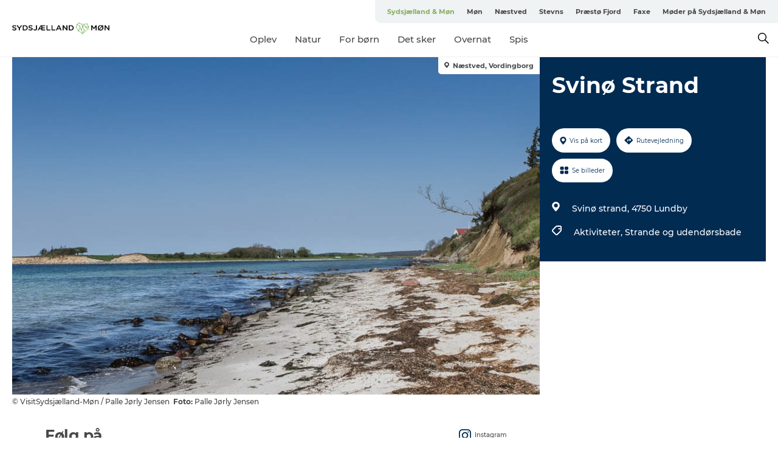

--- FILE ---
content_type: application/javascript; charset=UTF-8
request_url: https://www.sydsjaellandmoen.dk/_next/static/chunks/66518.8241159cdeb0e19e.js
body_size: -386
content:
"use strict";(self.webpackChunk_N_E=self.webpackChunk_N_E||[]).push([[66518],{66518:function(e,n,s){s.r(n);var a=s(85893);s(67294);var r=s(45697),t=s.n(r),c=s(24434),l=s(94184),u=s.n(l);let i=e=>{let{children:n,className:s,...r}=e;return(0,a.jsx)(c.kv,{...r,className:u()(s,"text-container"),children:n})};i.propTypes={children:t().any,className:t().string},n.default=i}}]);